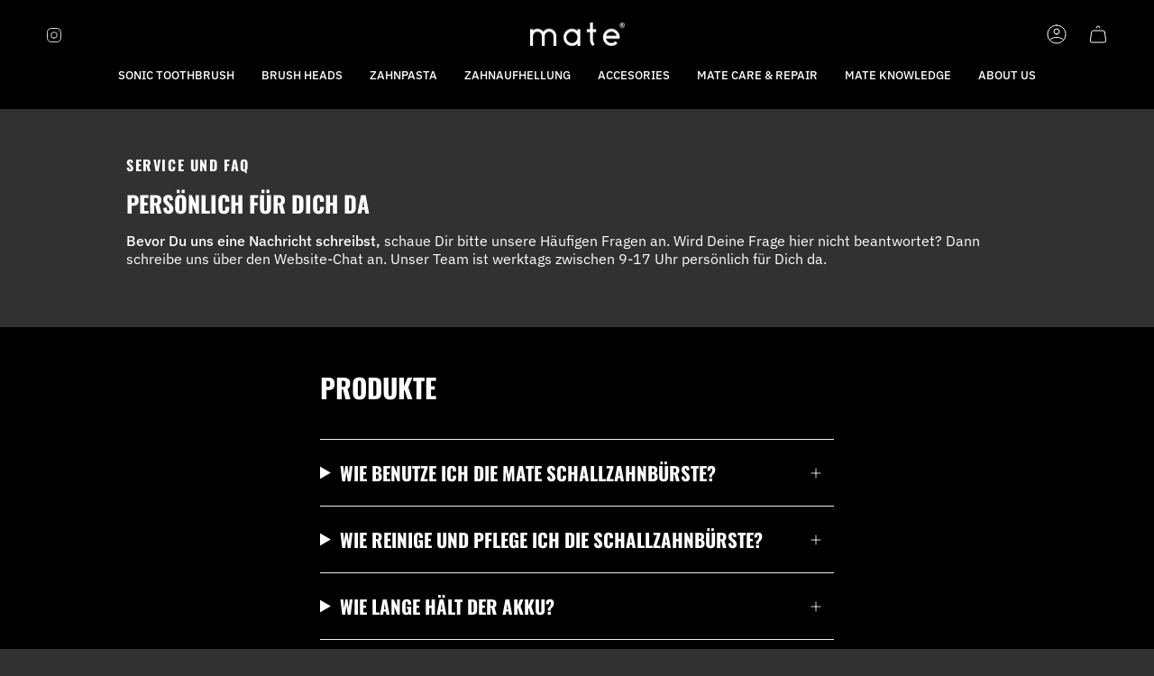

--- FILE ---
content_type: text/plain; charset=utf-8
request_url: https://ip4.matebrush.de/
body_size: -112
content:
3.138.153.46